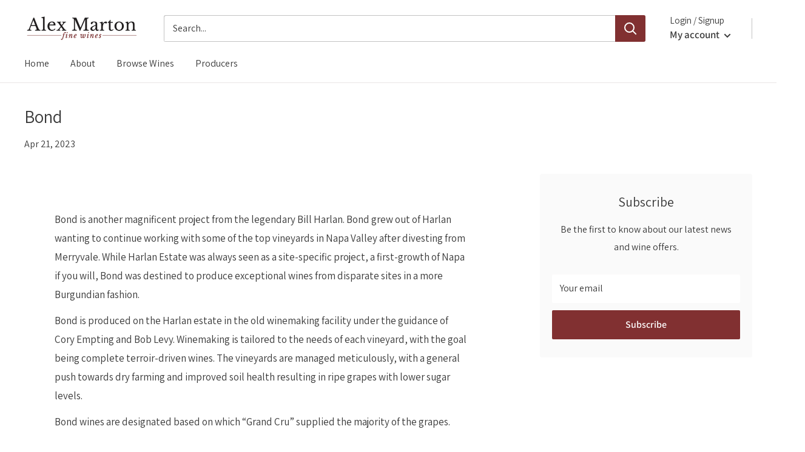

--- FILE ---
content_type: text/javascript
request_url: https://alexmartonfinewines.com/cdn/shop/t/4/assets/custom.js?v=102476495355921946141675464975
body_size: -614
content:
//# sourceMappingURL=/cdn/shop/t/4/assets/custom.js.map?v=102476495355921946141675464975
